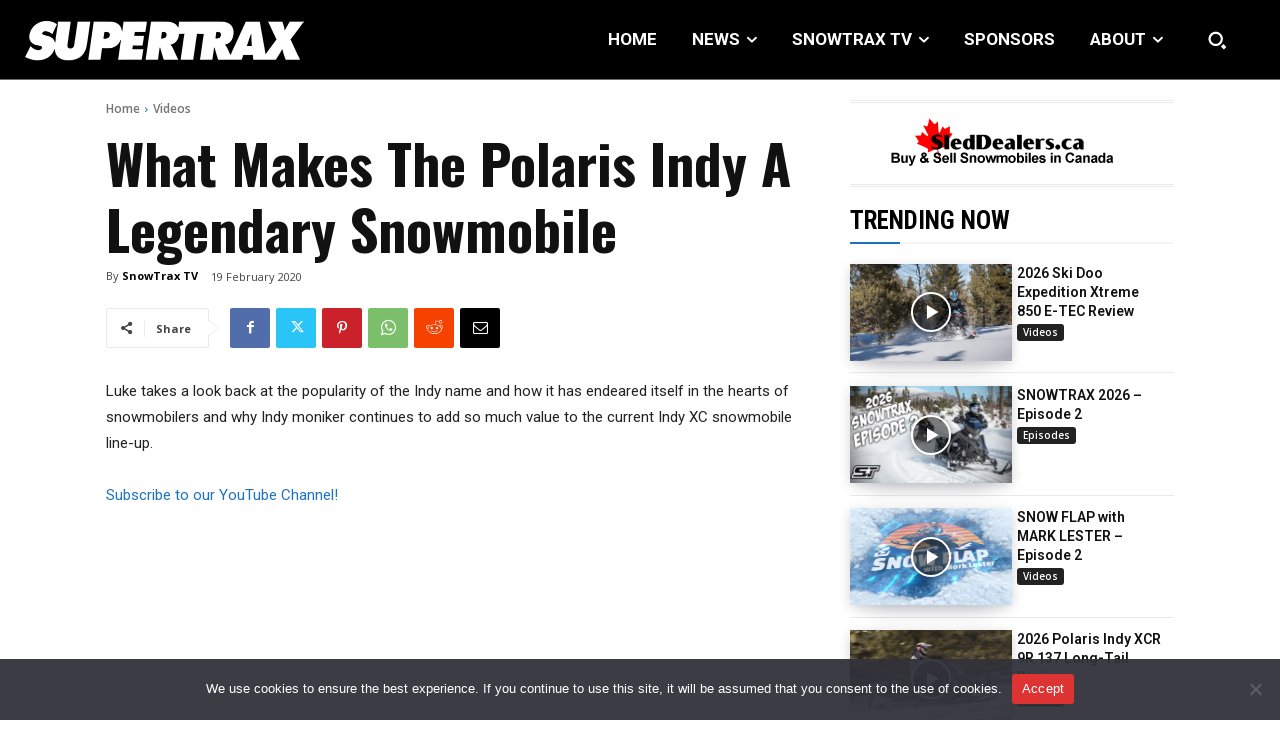

--- FILE ---
content_type: text/html; charset=utf-8
request_url: https://www.google.com/recaptcha/api2/anchor?ar=1&k=6LdMVGcgAAAAAEO4ISKQFMkqKhRp9T9KO_JmFB8m&co=aHR0cHM6Ly93d3cuc3VwZXJ0cmF4bWFnLmNvbTo0NDM.&hl=en&v=PoyoqOPhxBO7pBk68S4YbpHZ&size=invisible&anchor-ms=20000&execute-ms=30000&cb=jbsaagn0dron
body_size: 48611
content:
<!DOCTYPE HTML><html dir="ltr" lang="en"><head><meta http-equiv="Content-Type" content="text/html; charset=UTF-8">
<meta http-equiv="X-UA-Compatible" content="IE=edge">
<title>reCAPTCHA</title>
<style type="text/css">
/* cyrillic-ext */
@font-face {
  font-family: 'Roboto';
  font-style: normal;
  font-weight: 400;
  font-stretch: 100%;
  src: url(//fonts.gstatic.com/s/roboto/v48/KFO7CnqEu92Fr1ME7kSn66aGLdTylUAMa3GUBHMdazTgWw.woff2) format('woff2');
  unicode-range: U+0460-052F, U+1C80-1C8A, U+20B4, U+2DE0-2DFF, U+A640-A69F, U+FE2E-FE2F;
}
/* cyrillic */
@font-face {
  font-family: 'Roboto';
  font-style: normal;
  font-weight: 400;
  font-stretch: 100%;
  src: url(//fonts.gstatic.com/s/roboto/v48/KFO7CnqEu92Fr1ME7kSn66aGLdTylUAMa3iUBHMdazTgWw.woff2) format('woff2');
  unicode-range: U+0301, U+0400-045F, U+0490-0491, U+04B0-04B1, U+2116;
}
/* greek-ext */
@font-face {
  font-family: 'Roboto';
  font-style: normal;
  font-weight: 400;
  font-stretch: 100%;
  src: url(//fonts.gstatic.com/s/roboto/v48/KFO7CnqEu92Fr1ME7kSn66aGLdTylUAMa3CUBHMdazTgWw.woff2) format('woff2');
  unicode-range: U+1F00-1FFF;
}
/* greek */
@font-face {
  font-family: 'Roboto';
  font-style: normal;
  font-weight: 400;
  font-stretch: 100%;
  src: url(//fonts.gstatic.com/s/roboto/v48/KFO7CnqEu92Fr1ME7kSn66aGLdTylUAMa3-UBHMdazTgWw.woff2) format('woff2');
  unicode-range: U+0370-0377, U+037A-037F, U+0384-038A, U+038C, U+038E-03A1, U+03A3-03FF;
}
/* math */
@font-face {
  font-family: 'Roboto';
  font-style: normal;
  font-weight: 400;
  font-stretch: 100%;
  src: url(//fonts.gstatic.com/s/roboto/v48/KFO7CnqEu92Fr1ME7kSn66aGLdTylUAMawCUBHMdazTgWw.woff2) format('woff2');
  unicode-range: U+0302-0303, U+0305, U+0307-0308, U+0310, U+0312, U+0315, U+031A, U+0326-0327, U+032C, U+032F-0330, U+0332-0333, U+0338, U+033A, U+0346, U+034D, U+0391-03A1, U+03A3-03A9, U+03B1-03C9, U+03D1, U+03D5-03D6, U+03F0-03F1, U+03F4-03F5, U+2016-2017, U+2034-2038, U+203C, U+2040, U+2043, U+2047, U+2050, U+2057, U+205F, U+2070-2071, U+2074-208E, U+2090-209C, U+20D0-20DC, U+20E1, U+20E5-20EF, U+2100-2112, U+2114-2115, U+2117-2121, U+2123-214F, U+2190, U+2192, U+2194-21AE, U+21B0-21E5, U+21F1-21F2, U+21F4-2211, U+2213-2214, U+2216-22FF, U+2308-230B, U+2310, U+2319, U+231C-2321, U+2336-237A, U+237C, U+2395, U+239B-23B7, U+23D0, U+23DC-23E1, U+2474-2475, U+25AF, U+25B3, U+25B7, U+25BD, U+25C1, U+25CA, U+25CC, U+25FB, U+266D-266F, U+27C0-27FF, U+2900-2AFF, U+2B0E-2B11, U+2B30-2B4C, U+2BFE, U+3030, U+FF5B, U+FF5D, U+1D400-1D7FF, U+1EE00-1EEFF;
}
/* symbols */
@font-face {
  font-family: 'Roboto';
  font-style: normal;
  font-weight: 400;
  font-stretch: 100%;
  src: url(//fonts.gstatic.com/s/roboto/v48/KFO7CnqEu92Fr1ME7kSn66aGLdTylUAMaxKUBHMdazTgWw.woff2) format('woff2');
  unicode-range: U+0001-000C, U+000E-001F, U+007F-009F, U+20DD-20E0, U+20E2-20E4, U+2150-218F, U+2190, U+2192, U+2194-2199, U+21AF, U+21E6-21F0, U+21F3, U+2218-2219, U+2299, U+22C4-22C6, U+2300-243F, U+2440-244A, U+2460-24FF, U+25A0-27BF, U+2800-28FF, U+2921-2922, U+2981, U+29BF, U+29EB, U+2B00-2BFF, U+4DC0-4DFF, U+FFF9-FFFB, U+10140-1018E, U+10190-1019C, U+101A0, U+101D0-101FD, U+102E0-102FB, U+10E60-10E7E, U+1D2C0-1D2D3, U+1D2E0-1D37F, U+1F000-1F0FF, U+1F100-1F1AD, U+1F1E6-1F1FF, U+1F30D-1F30F, U+1F315, U+1F31C, U+1F31E, U+1F320-1F32C, U+1F336, U+1F378, U+1F37D, U+1F382, U+1F393-1F39F, U+1F3A7-1F3A8, U+1F3AC-1F3AF, U+1F3C2, U+1F3C4-1F3C6, U+1F3CA-1F3CE, U+1F3D4-1F3E0, U+1F3ED, U+1F3F1-1F3F3, U+1F3F5-1F3F7, U+1F408, U+1F415, U+1F41F, U+1F426, U+1F43F, U+1F441-1F442, U+1F444, U+1F446-1F449, U+1F44C-1F44E, U+1F453, U+1F46A, U+1F47D, U+1F4A3, U+1F4B0, U+1F4B3, U+1F4B9, U+1F4BB, U+1F4BF, U+1F4C8-1F4CB, U+1F4D6, U+1F4DA, U+1F4DF, U+1F4E3-1F4E6, U+1F4EA-1F4ED, U+1F4F7, U+1F4F9-1F4FB, U+1F4FD-1F4FE, U+1F503, U+1F507-1F50B, U+1F50D, U+1F512-1F513, U+1F53E-1F54A, U+1F54F-1F5FA, U+1F610, U+1F650-1F67F, U+1F687, U+1F68D, U+1F691, U+1F694, U+1F698, U+1F6AD, U+1F6B2, U+1F6B9-1F6BA, U+1F6BC, U+1F6C6-1F6CF, U+1F6D3-1F6D7, U+1F6E0-1F6EA, U+1F6F0-1F6F3, U+1F6F7-1F6FC, U+1F700-1F7FF, U+1F800-1F80B, U+1F810-1F847, U+1F850-1F859, U+1F860-1F887, U+1F890-1F8AD, U+1F8B0-1F8BB, U+1F8C0-1F8C1, U+1F900-1F90B, U+1F93B, U+1F946, U+1F984, U+1F996, U+1F9E9, U+1FA00-1FA6F, U+1FA70-1FA7C, U+1FA80-1FA89, U+1FA8F-1FAC6, U+1FACE-1FADC, U+1FADF-1FAE9, U+1FAF0-1FAF8, U+1FB00-1FBFF;
}
/* vietnamese */
@font-face {
  font-family: 'Roboto';
  font-style: normal;
  font-weight: 400;
  font-stretch: 100%;
  src: url(//fonts.gstatic.com/s/roboto/v48/KFO7CnqEu92Fr1ME7kSn66aGLdTylUAMa3OUBHMdazTgWw.woff2) format('woff2');
  unicode-range: U+0102-0103, U+0110-0111, U+0128-0129, U+0168-0169, U+01A0-01A1, U+01AF-01B0, U+0300-0301, U+0303-0304, U+0308-0309, U+0323, U+0329, U+1EA0-1EF9, U+20AB;
}
/* latin-ext */
@font-face {
  font-family: 'Roboto';
  font-style: normal;
  font-weight: 400;
  font-stretch: 100%;
  src: url(//fonts.gstatic.com/s/roboto/v48/KFO7CnqEu92Fr1ME7kSn66aGLdTylUAMa3KUBHMdazTgWw.woff2) format('woff2');
  unicode-range: U+0100-02BA, U+02BD-02C5, U+02C7-02CC, U+02CE-02D7, U+02DD-02FF, U+0304, U+0308, U+0329, U+1D00-1DBF, U+1E00-1E9F, U+1EF2-1EFF, U+2020, U+20A0-20AB, U+20AD-20C0, U+2113, U+2C60-2C7F, U+A720-A7FF;
}
/* latin */
@font-face {
  font-family: 'Roboto';
  font-style: normal;
  font-weight: 400;
  font-stretch: 100%;
  src: url(//fonts.gstatic.com/s/roboto/v48/KFO7CnqEu92Fr1ME7kSn66aGLdTylUAMa3yUBHMdazQ.woff2) format('woff2');
  unicode-range: U+0000-00FF, U+0131, U+0152-0153, U+02BB-02BC, U+02C6, U+02DA, U+02DC, U+0304, U+0308, U+0329, U+2000-206F, U+20AC, U+2122, U+2191, U+2193, U+2212, U+2215, U+FEFF, U+FFFD;
}
/* cyrillic-ext */
@font-face {
  font-family: 'Roboto';
  font-style: normal;
  font-weight: 500;
  font-stretch: 100%;
  src: url(//fonts.gstatic.com/s/roboto/v48/KFO7CnqEu92Fr1ME7kSn66aGLdTylUAMa3GUBHMdazTgWw.woff2) format('woff2');
  unicode-range: U+0460-052F, U+1C80-1C8A, U+20B4, U+2DE0-2DFF, U+A640-A69F, U+FE2E-FE2F;
}
/* cyrillic */
@font-face {
  font-family: 'Roboto';
  font-style: normal;
  font-weight: 500;
  font-stretch: 100%;
  src: url(//fonts.gstatic.com/s/roboto/v48/KFO7CnqEu92Fr1ME7kSn66aGLdTylUAMa3iUBHMdazTgWw.woff2) format('woff2');
  unicode-range: U+0301, U+0400-045F, U+0490-0491, U+04B0-04B1, U+2116;
}
/* greek-ext */
@font-face {
  font-family: 'Roboto';
  font-style: normal;
  font-weight: 500;
  font-stretch: 100%;
  src: url(//fonts.gstatic.com/s/roboto/v48/KFO7CnqEu92Fr1ME7kSn66aGLdTylUAMa3CUBHMdazTgWw.woff2) format('woff2');
  unicode-range: U+1F00-1FFF;
}
/* greek */
@font-face {
  font-family: 'Roboto';
  font-style: normal;
  font-weight: 500;
  font-stretch: 100%;
  src: url(//fonts.gstatic.com/s/roboto/v48/KFO7CnqEu92Fr1ME7kSn66aGLdTylUAMa3-UBHMdazTgWw.woff2) format('woff2');
  unicode-range: U+0370-0377, U+037A-037F, U+0384-038A, U+038C, U+038E-03A1, U+03A3-03FF;
}
/* math */
@font-face {
  font-family: 'Roboto';
  font-style: normal;
  font-weight: 500;
  font-stretch: 100%;
  src: url(//fonts.gstatic.com/s/roboto/v48/KFO7CnqEu92Fr1ME7kSn66aGLdTylUAMawCUBHMdazTgWw.woff2) format('woff2');
  unicode-range: U+0302-0303, U+0305, U+0307-0308, U+0310, U+0312, U+0315, U+031A, U+0326-0327, U+032C, U+032F-0330, U+0332-0333, U+0338, U+033A, U+0346, U+034D, U+0391-03A1, U+03A3-03A9, U+03B1-03C9, U+03D1, U+03D5-03D6, U+03F0-03F1, U+03F4-03F5, U+2016-2017, U+2034-2038, U+203C, U+2040, U+2043, U+2047, U+2050, U+2057, U+205F, U+2070-2071, U+2074-208E, U+2090-209C, U+20D0-20DC, U+20E1, U+20E5-20EF, U+2100-2112, U+2114-2115, U+2117-2121, U+2123-214F, U+2190, U+2192, U+2194-21AE, U+21B0-21E5, U+21F1-21F2, U+21F4-2211, U+2213-2214, U+2216-22FF, U+2308-230B, U+2310, U+2319, U+231C-2321, U+2336-237A, U+237C, U+2395, U+239B-23B7, U+23D0, U+23DC-23E1, U+2474-2475, U+25AF, U+25B3, U+25B7, U+25BD, U+25C1, U+25CA, U+25CC, U+25FB, U+266D-266F, U+27C0-27FF, U+2900-2AFF, U+2B0E-2B11, U+2B30-2B4C, U+2BFE, U+3030, U+FF5B, U+FF5D, U+1D400-1D7FF, U+1EE00-1EEFF;
}
/* symbols */
@font-face {
  font-family: 'Roboto';
  font-style: normal;
  font-weight: 500;
  font-stretch: 100%;
  src: url(//fonts.gstatic.com/s/roboto/v48/KFO7CnqEu92Fr1ME7kSn66aGLdTylUAMaxKUBHMdazTgWw.woff2) format('woff2');
  unicode-range: U+0001-000C, U+000E-001F, U+007F-009F, U+20DD-20E0, U+20E2-20E4, U+2150-218F, U+2190, U+2192, U+2194-2199, U+21AF, U+21E6-21F0, U+21F3, U+2218-2219, U+2299, U+22C4-22C6, U+2300-243F, U+2440-244A, U+2460-24FF, U+25A0-27BF, U+2800-28FF, U+2921-2922, U+2981, U+29BF, U+29EB, U+2B00-2BFF, U+4DC0-4DFF, U+FFF9-FFFB, U+10140-1018E, U+10190-1019C, U+101A0, U+101D0-101FD, U+102E0-102FB, U+10E60-10E7E, U+1D2C0-1D2D3, U+1D2E0-1D37F, U+1F000-1F0FF, U+1F100-1F1AD, U+1F1E6-1F1FF, U+1F30D-1F30F, U+1F315, U+1F31C, U+1F31E, U+1F320-1F32C, U+1F336, U+1F378, U+1F37D, U+1F382, U+1F393-1F39F, U+1F3A7-1F3A8, U+1F3AC-1F3AF, U+1F3C2, U+1F3C4-1F3C6, U+1F3CA-1F3CE, U+1F3D4-1F3E0, U+1F3ED, U+1F3F1-1F3F3, U+1F3F5-1F3F7, U+1F408, U+1F415, U+1F41F, U+1F426, U+1F43F, U+1F441-1F442, U+1F444, U+1F446-1F449, U+1F44C-1F44E, U+1F453, U+1F46A, U+1F47D, U+1F4A3, U+1F4B0, U+1F4B3, U+1F4B9, U+1F4BB, U+1F4BF, U+1F4C8-1F4CB, U+1F4D6, U+1F4DA, U+1F4DF, U+1F4E3-1F4E6, U+1F4EA-1F4ED, U+1F4F7, U+1F4F9-1F4FB, U+1F4FD-1F4FE, U+1F503, U+1F507-1F50B, U+1F50D, U+1F512-1F513, U+1F53E-1F54A, U+1F54F-1F5FA, U+1F610, U+1F650-1F67F, U+1F687, U+1F68D, U+1F691, U+1F694, U+1F698, U+1F6AD, U+1F6B2, U+1F6B9-1F6BA, U+1F6BC, U+1F6C6-1F6CF, U+1F6D3-1F6D7, U+1F6E0-1F6EA, U+1F6F0-1F6F3, U+1F6F7-1F6FC, U+1F700-1F7FF, U+1F800-1F80B, U+1F810-1F847, U+1F850-1F859, U+1F860-1F887, U+1F890-1F8AD, U+1F8B0-1F8BB, U+1F8C0-1F8C1, U+1F900-1F90B, U+1F93B, U+1F946, U+1F984, U+1F996, U+1F9E9, U+1FA00-1FA6F, U+1FA70-1FA7C, U+1FA80-1FA89, U+1FA8F-1FAC6, U+1FACE-1FADC, U+1FADF-1FAE9, U+1FAF0-1FAF8, U+1FB00-1FBFF;
}
/* vietnamese */
@font-face {
  font-family: 'Roboto';
  font-style: normal;
  font-weight: 500;
  font-stretch: 100%;
  src: url(//fonts.gstatic.com/s/roboto/v48/KFO7CnqEu92Fr1ME7kSn66aGLdTylUAMa3OUBHMdazTgWw.woff2) format('woff2');
  unicode-range: U+0102-0103, U+0110-0111, U+0128-0129, U+0168-0169, U+01A0-01A1, U+01AF-01B0, U+0300-0301, U+0303-0304, U+0308-0309, U+0323, U+0329, U+1EA0-1EF9, U+20AB;
}
/* latin-ext */
@font-face {
  font-family: 'Roboto';
  font-style: normal;
  font-weight: 500;
  font-stretch: 100%;
  src: url(//fonts.gstatic.com/s/roboto/v48/KFO7CnqEu92Fr1ME7kSn66aGLdTylUAMa3KUBHMdazTgWw.woff2) format('woff2');
  unicode-range: U+0100-02BA, U+02BD-02C5, U+02C7-02CC, U+02CE-02D7, U+02DD-02FF, U+0304, U+0308, U+0329, U+1D00-1DBF, U+1E00-1E9F, U+1EF2-1EFF, U+2020, U+20A0-20AB, U+20AD-20C0, U+2113, U+2C60-2C7F, U+A720-A7FF;
}
/* latin */
@font-face {
  font-family: 'Roboto';
  font-style: normal;
  font-weight: 500;
  font-stretch: 100%;
  src: url(//fonts.gstatic.com/s/roboto/v48/KFO7CnqEu92Fr1ME7kSn66aGLdTylUAMa3yUBHMdazQ.woff2) format('woff2');
  unicode-range: U+0000-00FF, U+0131, U+0152-0153, U+02BB-02BC, U+02C6, U+02DA, U+02DC, U+0304, U+0308, U+0329, U+2000-206F, U+20AC, U+2122, U+2191, U+2193, U+2212, U+2215, U+FEFF, U+FFFD;
}
/* cyrillic-ext */
@font-face {
  font-family: 'Roboto';
  font-style: normal;
  font-weight: 900;
  font-stretch: 100%;
  src: url(//fonts.gstatic.com/s/roboto/v48/KFO7CnqEu92Fr1ME7kSn66aGLdTylUAMa3GUBHMdazTgWw.woff2) format('woff2');
  unicode-range: U+0460-052F, U+1C80-1C8A, U+20B4, U+2DE0-2DFF, U+A640-A69F, U+FE2E-FE2F;
}
/* cyrillic */
@font-face {
  font-family: 'Roboto';
  font-style: normal;
  font-weight: 900;
  font-stretch: 100%;
  src: url(//fonts.gstatic.com/s/roboto/v48/KFO7CnqEu92Fr1ME7kSn66aGLdTylUAMa3iUBHMdazTgWw.woff2) format('woff2');
  unicode-range: U+0301, U+0400-045F, U+0490-0491, U+04B0-04B1, U+2116;
}
/* greek-ext */
@font-face {
  font-family: 'Roboto';
  font-style: normal;
  font-weight: 900;
  font-stretch: 100%;
  src: url(//fonts.gstatic.com/s/roboto/v48/KFO7CnqEu92Fr1ME7kSn66aGLdTylUAMa3CUBHMdazTgWw.woff2) format('woff2');
  unicode-range: U+1F00-1FFF;
}
/* greek */
@font-face {
  font-family: 'Roboto';
  font-style: normal;
  font-weight: 900;
  font-stretch: 100%;
  src: url(//fonts.gstatic.com/s/roboto/v48/KFO7CnqEu92Fr1ME7kSn66aGLdTylUAMa3-UBHMdazTgWw.woff2) format('woff2');
  unicode-range: U+0370-0377, U+037A-037F, U+0384-038A, U+038C, U+038E-03A1, U+03A3-03FF;
}
/* math */
@font-face {
  font-family: 'Roboto';
  font-style: normal;
  font-weight: 900;
  font-stretch: 100%;
  src: url(//fonts.gstatic.com/s/roboto/v48/KFO7CnqEu92Fr1ME7kSn66aGLdTylUAMawCUBHMdazTgWw.woff2) format('woff2');
  unicode-range: U+0302-0303, U+0305, U+0307-0308, U+0310, U+0312, U+0315, U+031A, U+0326-0327, U+032C, U+032F-0330, U+0332-0333, U+0338, U+033A, U+0346, U+034D, U+0391-03A1, U+03A3-03A9, U+03B1-03C9, U+03D1, U+03D5-03D6, U+03F0-03F1, U+03F4-03F5, U+2016-2017, U+2034-2038, U+203C, U+2040, U+2043, U+2047, U+2050, U+2057, U+205F, U+2070-2071, U+2074-208E, U+2090-209C, U+20D0-20DC, U+20E1, U+20E5-20EF, U+2100-2112, U+2114-2115, U+2117-2121, U+2123-214F, U+2190, U+2192, U+2194-21AE, U+21B0-21E5, U+21F1-21F2, U+21F4-2211, U+2213-2214, U+2216-22FF, U+2308-230B, U+2310, U+2319, U+231C-2321, U+2336-237A, U+237C, U+2395, U+239B-23B7, U+23D0, U+23DC-23E1, U+2474-2475, U+25AF, U+25B3, U+25B7, U+25BD, U+25C1, U+25CA, U+25CC, U+25FB, U+266D-266F, U+27C0-27FF, U+2900-2AFF, U+2B0E-2B11, U+2B30-2B4C, U+2BFE, U+3030, U+FF5B, U+FF5D, U+1D400-1D7FF, U+1EE00-1EEFF;
}
/* symbols */
@font-face {
  font-family: 'Roboto';
  font-style: normal;
  font-weight: 900;
  font-stretch: 100%;
  src: url(//fonts.gstatic.com/s/roboto/v48/KFO7CnqEu92Fr1ME7kSn66aGLdTylUAMaxKUBHMdazTgWw.woff2) format('woff2');
  unicode-range: U+0001-000C, U+000E-001F, U+007F-009F, U+20DD-20E0, U+20E2-20E4, U+2150-218F, U+2190, U+2192, U+2194-2199, U+21AF, U+21E6-21F0, U+21F3, U+2218-2219, U+2299, U+22C4-22C6, U+2300-243F, U+2440-244A, U+2460-24FF, U+25A0-27BF, U+2800-28FF, U+2921-2922, U+2981, U+29BF, U+29EB, U+2B00-2BFF, U+4DC0-4DFF, U+FFF9-FFFB, U+10140-1018E, U+10190-1019C, U+101A0, U+101D0-101FD, U+102E0-102FB, U+10E60-10E7E, U+1D2C0-1D2D3, U+1D2E0-1D37F, U+1F000-1F0FF, U+1F100-1F1AD, U+1F1E6-1F1FF, U+1F30D-1F30F, U+1F315, U+1F31C, U+1F31E, U+1F320-1F32C, U+1F336, U+1F378, U+1F37D, U+1F382, U+1F393-1F39F, U+1F3A7-1F3A8, U+1F3AC-1F3AF, U+1F3C2, U+1F3C4-1F3C6, U+1F3CA-1F3CE, U+1F3D4-1F3E0, U+1F3ED, U+1F3F1-1F3F3, U+1F3F5-1F3F7, U+1F408, U+1F415, U+1F41F, U+1F426, U+1F43F, U+1F441-1F442, U+1F444, U+1F446-1F449, U+1F44C-1F44E, U+1F453, U+1F46A, U+1F47D, U+1F4A3, U+1F4B0, U+1F4B3, U+1F4B9, U+1F4BB, U+1F4BF, U+1F4C8-1F4CB, U+1F4D6, U+1F4DA, U+1F4DF, U+1F4E3-1F4E6, U+1F4EA-1F4ED, U+1F4F7, U+1F4F9-1F4FB, U+1F4FD-1F4FE, U+1F503, U+1F507-1F50B, U+1F50D, U+1F512-1F513, U+1F53E-1F54A, U+1F54F-1F5FA, U+1F610, U+1F650-1F67F, U+1F687, U+1F68D, U+1F691, U+1F694, U+1F698, U+1F6AD, U+1F6B2, U+1F6B9-1F6BA, U+1F6BC, U+1F6C6-1F6CF, U+1F6D3-1F6D7, U+1F6E0-1F6EA, U+1F6F0-1F6F3, U+1F6F7-1F6FC, U+1F700-1F7FF, U+1F800-1F80B, U+1F810-1F847, U+1F850-1F859, U+1F860-1F887, U+1F890-1F8AD, U+1F8B0-1F8BB, U+1F8C0-1F8C1, U+1F900-1F90B, U+1F93B, U+1F946, U+1F984, U+1F996, U+1F9E9, U+1FA00-1FA6F, U+1FA70-1FA7C, U+1FA80-1FA89, U+1FA8F-1FAC6, U+1FACE-1FADC, U+1FADF-1FAE9, U+1FAF0-1FAF8, U+1FB00-1FBFF;
}
/* vietnamese */
@font-face {
  font-family: 'Roboto';
  font-style: normal;
  font-weight: 900;
  font-stretch: 100%;
  src: url(//fonts.gstatic.com/s/roboto/v48/KFO7CnqEu92Fr1ME7kSn66aGLdTylUAMa3OUBHMdazTgWw.woff2) format('woff2');
  unicode-range: U+0102-0103, U+0110-0111, U+0128-0129, U+0168-0169, U+01A0-01A1, U+01AF-01B0, U+0300-0301, U+0303-0304, U+0308-0309, U+0323, U+0329, U+1EA0-1EF9, U+20AB;
}
/* latin-ext */
@font-face {
  font-family: 'Roboto';
  font-style: normal;
  font-weight: 900;
  font-stretch: 100%;
  src: url(//fonts.gstatic.com/s/roboto/v48/KFO7CnqEu92Fr1ME7kSn66aGLdTylUAMa3KUBHMdazTgWw.woff2) format('woff2');
  unicode-range: U+0100-02BA, U+02BD-02C5, U+02C7-02CC, U+02CE-02D7, U+02DD-02FF, U+0304, U+0308, U+0329, U+1D00-1DBF, U+1E00-1E9F, U+1EF2-1EFF, U+2020, U+20A0-20AB, U+20AD-20C0, U+2113, U+2C60-2C7F, U+A720-A7FF;
}
/* latin */
@font-face {
  font-family: 'Roboto';
  font-style: normal;
  font-weight: 900;
  font-stretch: 100%;
  src: url(//fonts.gstatic.com/s/roboto/v48/KFO7CnqEu92Fr1ME7kSn66aGLdTylUAMa3yUBHMdazQ.woff2) format('woff2');
  unicode-range: U+0000-00FF, U+0131, U+0152-0153, U+02BB-02BC, U+02C6, U+02DA, U+02DC, U+0304, U+0308, U+0329, U+2000-206F, U+20AC, U+2122, U+2191, U+2193, U+2212, U+2215, U+FEFF, U+FFFD;
}

</style>
<link rel="stylesheet" type="text/css" href="https://www.gstatic.com/recaptcha/releases/PoyoqOPhxBO7pBk68S4YbpHZ/styles__ltr.css">
<script nonce="pBaBWdthX1uMpOBdJnX36A" type="text/javascript">window['__recaptcha_api'] = 'https://www.google.com/recaptcha/api2/';</script>
<script type="text/javascript" src="https://www.gstatic.com/recaptcha/releases/PoyoqOPhxBO7pBk68S4YbpHZ/recaptcha__en.js" nonce="pBaBWdthX1uMpOBdJnX36A">
      
    </script></head>
<body><div id="rc-anchor-alert" class="rc-anchor-alert"></div>
<input type="hidden" id="recaptcha-token" value="[base64]">
<script type="text/javascript" nonce="pBaBWdthX1uMpOBdJnX36A">
      recaptcha.anchor.Main.init("[\x22ainput\x22,[\x22bgdata\x22,\x22\x22,\[base64]/[base64]/[base64]/[base64]/[base64]/UltsKytdPUU6KEU8MjA0OD9SW2wrK109RT4+NnwxOTI6KChFJjY0NTEyKT09NTUyOTYmJk0rMTxjLmxlbmd0aCYmKGMuY2hhckNvZGVBdChNKzEpJjY0NTEyKT09NTYzMjA/[base64]/[base64]/[base64]/[base64]/[base64]/[base64]/[base64]\x22,\[base64]\\u003d\x22,\[base64]/[base64]/CrMOkEMKfS3DCnsKdFw0PBMORfmbCgMOwesKfwpzCrDxewqrCjlorA8ONIsOtclkzwrzDrjBDw7k9PAg8PFISGMKoVlo0w5MTw6nCoTICdwTClBbCksK1WXAWw4B8wrpiP8OgP1Byw6bDr8KEw64Iw7/DinHDnsOHPRozRSodw6gtQsK3w6nDrhs3w7TCtSwEcAfDgMOxw5bCosOvwogvwr/DnidawpbCvMOMMMKbwp4dwrvDkDPDqcO0EjthPMKxwoUYQ20Bw4A6K1IQH8OaGcOlw6HDncO1BDIHIzkENMKOw41IwoR6OhDCqxAkw77Dt3AEw6gZw7DClmEaZ3XCoMOew5xKOcOcwobDnU/DmsOnwrvDmsO9WMO2w6PDtBsZwpR/ccKMw4zDhMOLMVEmw7HDsVHCocOfIw7DnMOBwqHDosORwqnCmjPDrcK2w4LCrUgGNWQCUQ5/K8KDPVQncDJJHDjCiBvDuGhfw6XDo1IfEMOyw6IvwojCs0TDjSrDn8KPwpxJDn0IZMOYdijCgsKCIF3DtsOVw71lwpwPQ8OVw7poe8OBNhZDacOgwqDDnA1Lw47CgznDjUjDqmnCmsOGwrNUw7zChSnDmDBsw6EqwqjDtcOgwqpSOUfDlMKyag1Ge0kcwptGB1nCg8K/RsKBDUpPwoxawrhaGsK0YMO9w7XDpsKuw5jDhAEMU8KoKSfDhn9cLBUrwqNIZGgufcKcA1dcE18TJktSYywKPMOoMgVBwp3Du0jDtsOmw7A3w7vDjCvDkEpHUMKow7PCsm4/K8KdHmfCp8OfwoQHw43CjU8EwqXCvMOSw47Du8O0EMKUwpzDtlFoDsORw4x1wp0zwpRVPX8SJWAoGMKDwp3Di8KIHsOWwp3CvWdnw7nCuX45wp58w78Yw5MOScOtH8OMwqkoRsOUwrU/[base64]/DgMONwrIYwpxMbcO/wqfCmAYsw65zeEc+wrFyFUoSVl5qwrtrVcK4OsOcHE0ndcKBThjCmFfCgAnDlMKZwpbCg8KKwoxbwrAxR8OkV8OfPSQLwot6wp1hFxbDlMOdJHBtwrLDuEPCigTCpG/CkjrDm8Opw49Kwq97w4FDRzHCkUvDqx3DkcONWQUXWcOld18QdFjDh1w4Oz7CqFVlO8Ocwqg/[base64]/[base64]/Cu8KnXcODwrbCvwY6w6LDhsKYYcOHwqFrw5jCnAFcwqHDrMO7VMOnNMKswp7CiMKEM8Oywrhlw4zDicOSMjBcwrPDhnpKw58DKnpEw6vDvxXCmR3CvsKPVgPClMOySFgtUz02wqMuLQRSeMOHXBZ/CVM2Cw94f8O1DcOuS8KsI8K0w7oTIsOLZ8OPIlrDg8OxIArClBvDiMKNbMOpYU1sYcKeQQ/CjMOIRMO6w4t1YMO7T0XCtyISRsKfwpDDu33DhMOmKhQEQTnCuzRdw70Qe8Kow4rDszJQwrAlwrvDsQzCvH7Cn2zDkMKnwqhWAcKFEMOjw4xrwoDDg1XDrcK0w7XDuMOfBMK9YcOEeRY/wqDCnBfCqz3DrgVSw61aw6TCkcOowrV2AMKOG8O/w7bDucKPUsKOw6fCiWXDsQbCgSDCi1Zow75cd8KOw5JmTAslwrvDqntiXjrDow/[base64]/wqHCgcOzwqYYwprCkMKROcKwwqHDkcKsw6t3eMKPw4HDmwbDtkTDqCvDukPDvMOjdcKTwofDnsOvwr/DgMKbw6nDtXbCu8OkDMOJfD7CtMOpa8Ksw5ccHW9TD8K6f8KkcUgpLUDChsK+wqvCuMOowqUXw4QOHAXDmmXDshXDqMO/wqDDrVUbw5tRViUZw5bDgBLCoQ1OB17DsSJKw7vDtgvCosKWwo7DqCnCrMO/w754w6I1wqpZwojDvcOQw4rCmBByViF5UxUwwrbDmsK/[base64]/CvcOkX8OeI0siV2jDuShLw74JwrzDhl7DuSwXw6LCr8KwXsOdbsKTwqfCncKmw5l2WcOUIMK1f1fDtj/Cn2MJBCPCtsOEwoIiaUt9w6XDok5pVR7Ctm09HMKzY3dUw6vChzXCoFgnw6dGwrRQASvDq8KeBgsMCj5+w7LDjDVKwrvDjsKVdCHCmcKsw7/CjUXDiW3Cs8KOwrrCl8K2w68TSsOVwrrCjgDCk3TCt0fCgwlNwrVxw4DDohPDjRwLR8KuTcKzwr1mw6JyHAbCqAY/wppSBMKUNQNew4UKwqpWwq1mw7bDn8ORw4LDjMKAwqgAw4Nuw4bDo8KBQjDCmMOzKsOlwptIT8OGel0rwrp0w5XCicOjBS1lw6oJworCgUNkw5ZWWgNEJ8KVJC7CgcOvwoLDtmbCiDFmQWskPMODRcOZwrjDoT9La17ChsOiEsO2AXlrDVgpw7/CikE7EXodw63DqcOHw7t4wqjDo3EjRB9QwqnDui1FwrjDtsOMw7Anw64qC3TCg8OgTsOiw7gJDcKqw6F2YTzDpcOTWsOsScO1XTLCnm3CmwPDrGXDpsKmL8KUFsOlH3LDkDjDgCrDgcOTwpvCs8Kbw7UdV8O6w7NJKiLDn1bCmH7CrH3DgzAcYHXDj8Oww4/Dg8OXwrXDgmZ5UFfDk25hTcOjw4jCq8K2w5/CqgfDk0tdeE5VIlk7AUzChHHDisKMwqLDkcO7A8OywpbCvsOQeyfCjXfDmW3Du8OuCMO5wq3DtcK6w6TDgsK+GDVRwpd3wrrDm0tfwpLCvsOZw68Cw6JGwrfCqsKeZQXDnFDCu8O3wrgxw6M0d8Kawp/Cs3fDtcOiw5LDtMOWXRDDn8O6w7/DsCnChMOccjHClnwjwonCvcORwrl9GcK/w4DDlX5Pw5d2wqXCucOOasOFBm3CpMO4Q1LCr1cUwozCoTUZwpo1w4EPazDDhmRjw49KwrUfwohiw51awop/[base64]/DMOqM8KwwqLDosKTAMK9FcKmwrpqAMO9YsOrVsKKBsOiQMK4wojCkRhuwppacsK3aloMIcKgwqPDjwXCviJrw7PDi1bDgsKkw4bDpnHCtsOWwqzDosKtQMOzFS/CrMOuHsKoDTJBWWFWSBnDl0Bmw6fCmVXDiXDCksOBBcOnNWwKKUbDs8KLw4oHIwPCnMO3wo/DpMKjw7ouMsK1w4FDTsKlBMOTZsO3w7zDk8KfNzDClg1TCVpHw4R8MMOmB3tDaMKfwrfCp8Ozw6FmPMO0woTDr3A6w4bCpMOFw4XCusKhwrNkwqHCshDDsE7CvcK6wpbDo8K7wovCksKKwqvDisOFGHsDLcOSw7RWwqJ5QkPCkG/CmsKswrXDmcOVGMOGwoHDh8O7KlRvZ181TsKZd8OAw77DoWjCkgMjwrzCk8KVw7DDoybDt3XDmx3DqFDCsnssw64Vw7gVw4gOw4HDqnFDwpAOw4bCosOPKsKdw5kVaMO1w6/Dl1TDm2FDFllSMMOjQEzChcKhw4N7WCTDl8KfKMOpOR9owoFnSi96OBAzw7YlSGIdw5omwoBSQsO5wo5MO8OFw6zCsVskFsKOwqrCuMKCRMOpOMKnfg/DnMO/wpkKw4gEwoBVWMKywoxWw4rCpsKXDsKMGX/Cl8KIwrzDhcKdbcOlIcOyw4UOwoAxVF4Qw4rCj8KCwobCuRPCm8K8w4YowprDkn7CmUV5C8KPw7bCiydJPDPCg1w3EMKDIMKnHsOAFkjCpypTwq/CusKmGlDDvmgcVsOUCcKnwos2SVjDngNNwqzCjRdVwp/DkzceUsKnTMOeNVXCjMObwpfDgwnDn00JBMOPw5zDg8KuPA7CjcK2A8OZw6gsV2TDhDECw4PDrlUgw5Rqwo1+wp/CrcKnwovCmCIRwojDvXQxN8KVfAMbdMO9N0Rrwoc8w685Mj3DkVjCkcKzw5x9w7bClsOxw5Bdw7NTw6pZw7/[base64]/w4g2wq8hwo1wbTFjHE1qCsOAI1DCjW/DjsKZU29xwq/DkcO0w44fwpTDrmQtdCI6w4/CkMKqFMOVFsKsw5VkQF/Duk7CkGFcw69tdMK0wo3CrcKTO8OkGVjDrsKNGsKUBcK3I2PCicOBw6fCoV3Dlwhawog1fcK2woECw5zCosOpFRXCksOhwpoJNB9Yw5xgZRFFw7JkcsOqwrbDmsOyOH82FQbDpcKBw5vDr1/[base64]/DkcKyUGB/[base64]/w41QworCmWlsecK1Jz0wZ1DDgV3Cv2BVwqkkw5DDs8KzMsOYWFx2T8OLJ8OIwpMFwpdBEgbDiSZaAsK7SWzCpS3DosK5wrJqZMKLY8O/wo9jwpRmw4jDoyx+w4wrwo1fScOoA20zw4DCv8KRNRrDpcOhw4t6wphawocTWwDDlVTDiWrDjCMGHAR1YsKWBsKzw5oEFCHDssOvwrPCpsKeKwnDly/CpsKzMMOJLVPCtMO5w5pVw78iwovCgXEWwrTCkzDCjMKswqtfCRhjw7Ifwr3DkcOqIjjDkgDCs8KxdMOZQmhVworDnz/CnAkGW8O7w4NxRMOmWGtlwoYUR8OlecKuIcOZBW89woMywovDlcOTwpLDuMOLw7JowobDk8KSZ8KBWcOjdmDCsGzDnnrCsXUjwqrDrsOew4ldwpvCpcKFc8ONwqhow7XCpsKsw6jDhsKXwpTDv1/CnyTDg0plK8KaUsOsRwxNwqFNwpklwo/DtsOYQEjDr01sOsKEBkXDo0MACMOowoHChsOpwrLCucOxNEHDi8KRw4wAw47Dt3jDhGgrwqHDtHE8wrXCqMK4WMKPwrrDsMKSAxIFwpDCimQ+L8OSwrkXX8Oiw7kNW31fNMONT8KQVG7Dtit6wp9dw6/DgcKTwqAna8O6w5rCp8Oqw6HDqTTCpgYxwpXCv8OHw4HDisOuF8Kiwr00X0YQcsO0w5vCkBoLOxDCrMOaRHFGwq3DpTFzwrBOY8K4K8ONSMOGUhojMcO8w4/Cul1gw4wWb8O8wo9XTg3Co8K8wrnCh8O6TcO9QkzDuSBLwpcZw7IQPxjDmMOwGMOawos5UsOZbVLCjsOKwqDCkhABw6N1BsK2wrpYZcK7T2t9wr8Yw4DClMOFw4E9wotrwo9QSlbCisOJwo/[base64]/DqMOhw4zCmMKFwoTCksK5bFBANzAFJ2hyGG3DtsKkwqsvw7N+EMK4NMOIw7jCvcOcQ8Olwr3CrS8WPcOoD2vCk3gPw7jDqSjCrnw/bsOtw4FIw5fCmkhvFx7DksOsw6swEsOMwqHCu8OrbsOKwoIFRzvCu2vDlzxpwpfCn3VPAsOeGFXDplwfw7pkVsKAPMK2P8OVVlsywqs2wol3w6wkw5xgw7LDjAovWHgkHMKcw7tmOMOcwrbDncOyPcKow6fDr1JvL8OPVsKUf3/CqyRWwoZpw6XCvUJzQBgIw6LCp2JmwpJQBMONBcK8ASsHaRZcwpbCn3tBwp/Cs0XCpUjCp8O1YDPCgAxBP8OqwrJow7ooXcO5TkZbFMOtZ8Obwr5Zw7hsICBhKMOLw5vDncKyEsKJHGzDucKXLMOPwpvCt8OVwoVLw7LDvsK1wq9qD2k0wrvDmMKkH0zDvcK/WMKpwr13VcOVAxBycRXDjcOkTcKyw6TCmMOycSrClDjDuW/[base64]/Dn8KBE8OffTnCn8KmVlPDowtaPkHDmiXDjW8secOcL8KUwqvDhsKQRcKaw7ktw68CEXYswoAXw6bClMOTesK9w74wwoYzHMKtw6bCi8KxwrhRNsKMw5wlw4/CtW/[base64]/Dm8OxTQRAf8OTN8Kwwo/CvMKKBsKLw4M8ZsOOwozDlnlSd8KNNMOLD8OldcO8NyvCssKPaHUzMURlw6ttBSxcKsK+woFZdC55w4Uxw4PCnl/DmGF5w5hvT27CusKWwoI/DcOzw44hwqzDj37CvDZmLFnCi8KtT8O8G1rDsV3Dqjsrw7HCgUI2KcKYwoJDUzbCh8OHwoXDjsOWw6nCqcO1dsO/[base64]/D8KHworCssOcw4bDg3nDlhDCrcKwT8KkPkU1wqIpNQ91GMKRwqMIHcOCw7bCssO5KwMgXsKLw63CvVBowoLCnwnCsREkw6JZCSUpwpzCr2VdeE/CvS9Iw4jCqivCi3AMw7xYSsOXw57DoxjDjcKJwpU1wrzCrFATwo1LUsOIfsKOX8KzWXXDvzx6ClwWIcOFJAI3w6rDmm/DhcKjw7rCl8KYU18Dwohbw61/V34Rw63Cm2vCnMOyIwjCqwLCokHCvsK/[base64]/[base64]/CjibDjVMJw6IKwrp3w4Myw4DDgMOFw4/DgsKjQAfDhmQGXGR5JTcrwrVLwqABwpZow5VRIibChB3Dm8KIw5wBw69ew7jChllBw5XDthPDgcKSwpnCpm7Dtk7CisKcKxd/AcOxw4hRworCs8OdwqsTwrslw5IVSMKywq7Di8KqSknCjsODwqMzw4PDljAOwq7DksK6JGszRSPCjzxVQMOtVXnDjMK/wqPChynCs8OYw5XCjsKLwpIIMcK6QsKwOsOtw7jDkXluwqZ4wqTCjGc6MsK1aMKSZzXCvkZGI8KbwqDDjsOMEC0NEkLCq2DCvlPCr18QZcORfcO9V0nCqSTDpj3DhSXDl8OsbMO9wq3CpcOewpJ3Ig/DoMOcCcOFwpzCvsKzHcO7RTdnfU/DssODFsOxBAoaw7N+w7nDhx8cw7DDosKGwpsFw4IJdHAoABppwptuwovCikoTRsKvw5LCkzYXDi/[base64]/CrcK7woUNw4LCmcK5EsK5wpPDogMjwqAtXynDv8K6w7/CiMKdKMOwPknDo8KmDD7Co2/CucKbwqQKUsKYwp7ChQnCvMKFUy9lOMKsfsO5woHDvcKKwoE2wonCp2hBwpvCscOTw7J+SMODccKOMU/CicOmH8KjwqoJMU0FZsKIw7RqwpdQIsONDcKIw6/CkwvChsKwJ8OyNUDDhcOiOsKlCMORwpBJwq/CrcKBQkkFMsOMV1tew5Z8w7EIQQIpOsOPRUQzesKVIn3CpzTCvMO0wqhDwqPDg8KNw5XCsMKUQFwVw7BIRcKhLBfDuMKjwp0gcQU7wqXCgiXCsxsWKsKdwqpRwrJYW8K/acOWwqDDtHgfTCFQc2zDtF/[base64]/wo3CgX1xSMK8Bix+wrVPwocjwqrCqwIAPcKTw65jw63Dl8K9w7HCjC4dI17Dq8Kzw5wJw4HCiANnfcK6KMObw58Zw5I3eQbDicOiwq/[base64]/Cl8KMUjfCjMKLbS/CocK5BSAMAsKbJMORwp7Do2jDrsKpw6TDtcOCwqrDr2VjFhEGwq0hZyzDv8K3w6QMw6EPw7wbwrvDrcKKNwsCwr1qw4jCiDvDgsKCNMKwL8OpwqDDhsOaTF8/wosKRHB/[base64]/w6pNA8OafsK7WsOpKMKVwpprwooxw57DmWEwwoTDqF59wqDCqTc2w67DjHEif3prQcK1w7EIQ8KqDMOBU8O1U8OTcXYIwqpmOzTDg8O7woDDgX/Cq3w8w71CL8OWfcKPwojCsjQbB8ORw47CkB5tw4PCj8Onwrtrw6nClMKeE2nCk8OKRU4pw7rCkcOHw6I+wpJzw7bDiQZIwq7DnV8lw63CvcOJGMKcwoEzB8KbwrRfw50Hw5nDlsO3w7hsOcOFwr/CnsKvw4dTwrzCrMODwpzDmW7CsSIMD0fDn21gYB0YCsO7ecOPw5YcwoJyw4LDsCQKw78fw47DhwzCq8OIwrjDqMONA8Oqw6RlwqVsK2p8HMO8w6pAw4vDoMKJwrPCiGnCr8OjOxI9YcOfBSdDZy45dhHDqAkqw4fCjGQgPMKONcO7wprCkk/[base64]/Ct8KAwrbDo8OvCRRBaR3DrgPCs8OWwqvCiAgTw6LCgMOrKU7CqsK7cMO3PcOiwoXDlh7CtiJBR3XCq2IJwpLCnDR6e8KrSMO4aXrDiVLCiH8NFMO5HcO6wqPCtU4Ww7DCn8KQw6Z3KCPDhj5gBGDDsxQlworDuXjCm3/[base64]/[base64]/[base64]/CpcOawoBRMiJ9woLDunlSwoVVYsKjw5/CsUpFw7vCmMKGEsKKLzjCtwzCk3pTwqwqwoR/JcOCXW5RworCmcO3wrHCtMO/wpjDv8OjM8KwSMKmwrrDscK1w53DrsKTCsOgwoQxwok5IcKKw5nCrMOww4zDrsKtw5/ClSN2wpXCkVdQCDTCiC7Cvw8hwqXCisKzb8OvwqbDrsK/w78NeWbCqRjDu8KYw7TCui85wrMeUsONw4DCucKmw6/CvMKLL8OzHcKjwprDosOuw4jCmSbCq0Qyw7/DgQ/[base64]/Dqz8UHsKow7TChR7DvsOtSFQ5woQOwpI/wrhwGkgRwrJ2w6nDoGxUKMOCfcKbwqluX2Q7L2bCgRcnwrHDtE3DrsKPZW3CscOQIcOEw6vDhcOHIcOkC8KJM37Cn8OxHCZAw5gNX8KIBMOdwq/[base64]/DpsKrw6IRw43Cgw49wqDCjsOQPsK1w758S8O0GBPCg07Cu8K+w4LCgnkHT8ODw4EGPlsQXk/[base64]/ACZNwpfCkcOxw6rCqmPDiDLDkcOqwrJaw6rChiFmwqrCuQ3DncKpw53DtWwmwoInw58pw6DCmHHDmXPDjFvDrsOUGE7DhcO8wrPDkwoBwqoCGcKxwpxxKcKjcMOzw5nDg8OJCSzCtcODw7VIwq1Qw5LDlHFdZVnCqsO+w5/[base64]/FsKIw53DjsOZw4PCsMKgwo9RGUDDgQpuWcOIwqvCkcKgw6XDrsKEw5bDlMOGHcKfZRbCtMK+wp1AKUhNe8OUOk3DhcKVwozDgcKpacKfwobCk3fDpMKiw7TDvnR5w5/DmMKiE8OWOsOmA2VWPMKycHlfMCDCs0VNw7FWDwJ6WsKJw5jCnHXDqUDDhcOlCcOIfcOfwrrCusKpw6rClAImw4l+wqkBTX81wpjDqcKqOFEqCsOwwoR/ccKZwo/[base64]/[base64]/[base64]/CpRLCqcOCwoLDk8OfJMKxwoDDjsOWacKzwrnCt8Kgw5YAQMKyw64Pw47DkzQZwrQqw70+wrYvWCvCuxJFw5EvM8OkeMOxIMKNw4J/[base64]/CtsKWahnCj8KPw53CnHzCgC4ec8ONw4nCgCpGL15fwqLDqMKPw4QLwpYUwrPCoWMUw4nDlsKrw7QuJSrDk8KADxB1THPCuMKXwo9OwrB/TMKoCEPCknxlaMKpw7PCjFFBLx4ow6TCvEgnwpAiwpnDgW/DmkZtOsKATH3DnMKowrkUPhrDvB/ChWpLwpnDl8OJdcKNw6pow7/CiMKKRW4IO8Osw67CjMKgYcOONh3DlkUbcMKBw4TCsgpBw7M1w6MBQhHDksOYXQjDn119RMOcw4IaNxDCuUzDisKbw7HDhh/[base64]/DpMO1w6PCoz3DsxkTF13CqRtgCUnCv8O9w7IQwovDkcKzwr7DvxcCwpo7GnnDmRcNwpfCtD7Dpk1xwqvCtWvDplfDmcKfw74ZE8O5PsKbw4zDm8KcWE4/w7HDj8OaKRMUVsOZThDDryQFw7DDpBJfbsOCw6R8CCnDj1g5w5XCksOpwr0bwpZowpLDvcK6wooVBw/CkDxgwo1yw6XDt8OTMsKZwrvDusK2MjpJw64eQsK+MBzDk3pXQg7CrsKhTFLDucKew73Djzpdwr3CvMOxwqcYw4/CgcOQw5nCtsKzM8K1YxRZRMO3woQAZHHChsOPwrzCnWDDpMO+w6DCqsKHSG1IRx/DvArCqcKDGnjDpT3DixPDl8OPw6kAwpl8w7rCosKZwpfCgMKFXjzDqcKCw7lYBUYdwoQjJsORLsKXKsKowo9QwrzDncKcwqEPVcKCwo/Djw8Zw47Dg8OyUsKewroVVcKIS8KKDcKpTcO7w53Cq2DDjsOyHMKhdSPDrx/DuF4Rwq1bw67CrXTCrinCm8KbbcODMg7DtcO7esKxVsOdaCDCnsKhw6XDj0FTXsOkFMKSwp3DlR/[base64]/THPDmcOvwqoJAnfDrUvCgXzCvsKMWMOPw6EJVMOhw6vDgE3CozfCnHLDi8K8DHk+wr0jwqrCvFTDmRkEw59pBDs/[base64]/wpzCon/CqsOfC1FVPsOxw6HDj1dMw5rDqMOuasOmw5B2T8K1VnPDv8KEwoPCiR/DhyIBwpcGcXIIw5HCrjU7wppCwrnCvMKwwrXDqsOwC0QawoB1wph8EcKgbF/Cu1TCqj9NwqzCusKgCcO1UWxMw7UUwobCog41WRwCBzFTwp/CscKJJ8OSwqXCvsKBKh15LCsbN33DuVLDtMOAdlLDkMOKEcKkacOXw5oYw5g8wojCrG1tP8ObwoESU8ODw7zCucKPTMONZkvCqMKmClXCgMOYRcKNw6jDsUfCi8ODw4HDiETDgTjCiUzDpRkPwroGw74YU8Ozwp4fXyhRw7zDiWjDg8OlfMKsOE/DpMOlw5nCsn0Pwo0sZMKjw68UwoEHNsO0csOAwrlpf2MkMMOzw7NlacOBw7/CmsOXUcKkC8Ohw4fCvn0pPxUXw4tsd3jDsg7Dh0BMwrnDvkRXWMOdw7/DkcO1wr9mw5vCmkddEcKMD8KawqFPwq3Dv8Odwr/DoMKzw5zCu8K9QmvCkB5aUsKES1hpfsOyC8KwwqjDn8OAYxHClVzDtirCoz5SwqBIw5dFA8OLwo/Do3w6CFF/w6UOGT4Fwr7CqllPw5Ihw5UzwpYoGsKERl0wwpnDi37CgsOIwp7Cr8Obw4ltLi/CjmUSw7DDq8OLwrtywqYmwo7DomPDhEjChsKkbcKvwq1MXRZrXMOCZcKWdSJCVkZ1Y8OkFcOndcOzw5VHCQZAw5nCqcO9YcOdHsOhw47Cr8KQw53CnGXDulonasOUcMKhBsO/[base64]/YsKzbcOECxpHMA0Dw6Fuw4XDkTvDm10Gw63CqcOKdyEdWMOgworCtlU4w5Qgf8O3w6TCvcKVwo3ClH7CjWZeakYQesKjAsK6e8OvdMKNwo19w71MwqZSfsOew5F/IcOeak8JQMK7wroew6/[base64]/CusKtwoMBUUAiZAZhwrEwZcKQEk1PFTA3IMOOJ8Kfw68dYwnDmW8Ew60Awo9Tw4fCjmjDu8OGY1oYKsOhCGN/EGTDhU9DBcKTw48uT8K+Q2bCiz0DPQ/DqcKgw53CncKJw4jDjzXDj8OLPx7Cq8O/w57DhcKsw7N/AXEQw6ZrG8K/[base64]/CtcOiwq1JDMOXwpJeFMKaw7zCtMKCw7DDthxAwrbCkxwdLcKWLMKeZ8Klw7pMwq0Rw5x/TFLCnMOXClPChsKoKUtpw4fDlRcHeDPCgMOVw6UDwoR4OiJKX8Oswp7Dh2fDu8OiZsK7WcKcHcO2Y23CqcOhw7vDsRwuw63DosK3w4TDpytbwrLCoMKJwoFkw7VNw7LDu1k6JRjCmcONTcOvwrMAw6/DuiPDsQ0Gw7ctw6XCjgzCnyxBDMK7BXTDlsONBwvCoVsZB8KBw47Dv8KiVcO1IUFWwr1KfcKuwp3Dh8Kiw5bDnsK0WS5gw6nDmXgtLsK9w4zCsD8dLi3DrsK1wog1w53DpVcwW8OtwpDCoWrDon4TwqfDkcO4w4/DosOkw6RkIsOIdkY3csOLTXATOgVfw6bDqCU/[base64]/w4nDqmp4VcOKNMOkwplRSsOIYV9swrAIacOpw4tXw6c/w7vCnkAmwq7DvsKnw5DCh8OrKUYeNMOvCzfDkWzDmydwwpHClcKSwoLDpBPDm8K9JSPDhMKmwqbCscOyaQXClQDCglAZwpbCk8K8IMKSWsKFw5sBwp/Dg8OwwrkDw4HCsMKNw5jCjiHCu2FiUMKgwpMde0DDlcKQwpTCgcK1wqjCr2/[base64]/CkinDksO3DHlcwrXCslEUN8K4a8Ohwr3CtcOHw5HCqGrCmMK9Wj03w4zDjwrCvEHDsmbDvsKEwpgtwqjCrcOpwqFkYzhRDMO6TlUpwqnCjhdRSQh6YMOEYsOtwrfDkn0yw5vDmhx/wqDDtsOHwoVHwojCs2nCmV7CiMKzU8KkG8OJw7gHwrRwwo/Dk8OGOHxFJmDCgMK8woABwo7Cjltuw5okOMOFw6PDi8KpQ8KwwqzDqcO8w4sKw5EpMn9Sw5IADVHDlFrCmcOjS2DCim7CsD9MfcKuwqXDgD5MwofCksK+fFdTw5/Cs8ObYcK0cDbDhSDDjxhTwqUOPjvCrsK2w6gDfg3Do1jDoMKzBV7DqcK2WABOUsKGNCQ7wq/[base64]/DosOOw7fDtsOgw7/CpC/ClVQlw5HCmFdvTcOcw4AqwqbCpQvDvMKIY8KIwqbCjMOwf8K0wqo2SiXDpcOTDxRpPlBHFmdpKF7DnMKcaE8Ywr5Kwr8gYzt5woPCocKaSWEvTMKCCVxYWi8XXcOHdsOKEcOSB8K+w6YWw6hPwrk9wpUgwrZmZw13NUF8woA4VzDDlMKPw4ZMwovCo3DDnx/DtcKXw6/[base64]/DoCUPLsKoLsKGGl/DnATDrXPDlQRffMKKwpvDlD1XFENdTRhdeWksw6giBgDDs0LDssK6w6/CuTgYW13DrSkTI3DCk8OUw6smFcK2VHk0wo1JaStJw43DkMObw4DCnAYGwqRRRHkyw5hnw4vClg0NwqBZFsO+wpvClMOkw75lw7RJL8Odwq/DusKgIsOSwoHDol3Dgw/CgcOhwpbDiQg5Ig9fworCiivDtMKTEiHCrAZ8w7bDox/Chy4Qw5Fqwp7DhsKhwptgwpHCnVXDssOgwoEBGRYBwqQgN8OOw6nChmLCnHrClxrCqcO/w7lgwpLDjcK6wrPCtQluZcKQwrrDjcK0wrAYBW7DlcOFwqw8TsKkw6jCpsOiwr3DrcKywq/CmRPDnMKNwq1nw6hBw60UEMOOYsKLwqAfMMKZw5XCvcO+w6gTVDw1YiXDhG/[base64]/ClMOoCENIUj5gQyp2w7rDscKpDzXDqMOKO23Dh19swpVDwqjCkcK0wqRoOcOaw6BSAwbDisKLw5F+fgPChUEuw5bCqcOyw7jCnBDDl3zCn8K0wpcbwrcTYgIAw6HCvwrDssK8wqdPw4HCmMO+QsO0wpdtwrpTwpTDiWnCn8OhOH/DqsO2w6jDlMOQdcKvw7xOwp5eYUYfNxtfO17DilBTwpwnw6TDrMKXw5nDocOHG8O2wqA6acKhAsKdw4LCkEkSOhvCkEfDnkTCjMOiw7zDqMOewr0lw6UcfRTDkg/DplXChE3DusOPw4NTN8K4wpE8XsKMNMOlD8Ofw5nDoMK1w6VWwqBrwonDnGYtw64xwpjDiixwWMK3asOHw6bDv8OvcCcTw7XDrglLczNAJi/DscKQWcKke3MRWcOsb8Kawq7DlsKHwpLDnMKrf07Cj8OQQ8OBw6vDhsOsWULDrUoCwo/[base64]/Dqm3Cn8KDwp48w5PDpTZyEsOfwqwow4DCujrDqDbDsMOzw6TCox3CucOnwr3DhzLDgcOjwo/DjcKCwofDsAAcAcOWwpkPw6vCqsOqYkfClMOcflrDuC/Dpz4dw6nDjg7DqS3DqMKyNR7DlMK/w7o3fsKSTVFseyfCrQ0uw78EVEPDgEfDg8Ouw4gBwqdtw55PD8Obwo9HPMKRwr45bx0Xw7zDoMOoJcODcA83wpUzTMKVwqxhPT1Kw6LDq8Ofw7AgSTfCpMOYBsOewp/Dh8Kuw7vDjTfCs8K5FjzDq3nCiHLDqTNuJMKFw4rCvBbCkUkATSrDnRs7w6/DjsOPLBxkwpBOwo0Lw6XDhMOLw7Vawp4Swq/ClcK+M8OBTsKeAsK8wqPCqMKywrsnQ8O/XmN1w5jClMKad3VRAVxLP1Fvw5bCoX8KACQqQGjDnxvDnyPCmioZwqjDnR02w6TCt3zCpcOaw7I0Zy8GQcKWDU/CpMK5wqY+OQTCuC0+w7HDvMKjQsO1FirDgS0+w5IwwrMNEMOONMOSw5TCssOKwqp9BX9jcUfDiizDoSXDs8O7w5o7fsKXwobDrFJrPHXDnEfDhsKBw7fDuhkxw5DCtcOkE8OPKHYGw6vCgWIGwoVNTsOHwp/DtHLCp8KbwoZBBcOHw5zCmATCmw3DhsKEMhNFwp0fF25fbsKywpgGOi7Cs8Oiwp0Yw6XDucKqZTpewrBLwqvDqcKibwJCfcOXPUFHw7wQwr7CvQklBMOXw4EVIWdUB3EfO2EVw6EdZsKCAsOsRHLCgMOWaS/Dp3bCpcOXVcKULCAQOcOewq1NeMOsKgvDrcOoYcK0w7Nuw6A7HFbCrcOFcsKGEkbCm8KhwogYwolUwpDDlMOfw7MlV0NqeMKzw7kFaMOGwr0/w5lMw4tRfsKWWkLDkcO7D8KfB8OnGETDusOGwpbCqcKbHUp4woHDlyEQXyPCo2TCvxpew5XCoAzCiVhzVG/[base64]/wqnDs8Obw5AiM8KQP8KKw5LDkMKwMsOBw7PDqnh2RcK4CmE2BMO0wrpOSi/CoMKEwqQPVDFsw7RsZMOcwo1nfsO1wqDCrV4tYkJKw4wkwqAZF20CU8OQYcKsBR7DnsKRwqrCo0AJB8KLUG8fwqrDm8K9EMO/ecKiwqUowrTCkjE2wqo1XHjDvW0qwponWUbCv8OgZhpneUTDk8OvSxjCrhDDjzkncSJRwpnDu0/Dn04DwqrCnDUnwogOwpMcG8OIw757EmrDhcKNw61iIyopGsObw4bDmEJWFxXDmknCqMOqw7Bpw5XCuBDDk8OkBMO5w7LCncK6w4wBw552w4XDrsO8w7lWw6piwofCusOiAcK7bMK1bQgjdsOMw4zChMOhOcKrwpPConLDrsOTbgbDnMO2Ky5/wpxhVMOffMO9G8KJEMKxwqzDlzBjwqo6w5UpwrFgw57DgcKiw4jDmVTDhibCnWZvPsO1bMOyw5RTw4zDl1fDosOdD8KQw6MsRGpnw5Jpw689KMK+wpwuMhgcw4PCsmhPc8KTX2XCrTpTw61mVnbCnMOIe8OnwqbCrUoswo7Cm8OMdw/CnFh7w5cnMcKcdsOLWQtLBsKZw57Ds8OiIQJ6QTE/[base64]/DlmzCkSNCwrIkwpsIGHXCpMOZw4HCp8OyXMO+ICHCnsOwRzQ4w7BQQCnDvy/CmFpXM8K5TFrDlAHCpcKCwoDDgsK8aGg4w6zDlMKiwpo3w5kww7PDsRXCu8Khw5NRw4V5w6dPwqZ+GMKfFkTDpMOSwprDvcOaFMK4w6PDh0EwdsO4X1rDjVlkdMKpJ8Obw7h2DikRw5QVwq7CjMO0HFLDssKHLsO/DMObw4PCsiJoBsKDwrp2GCrCgRHCmR3DqsK2wpRNKEDCusKFwpPDtjphVsOew5HDusKKRnHDpcOOwrEnPEd/w4ISw6nCmsOyaMOLwo/ChMKhw55Fwq5/wrdTwpfDocK3FsOvM2zChsOwR0snEGPCvyJLXCnCrMKvccO2wr8Ww5Z0w4osw47CqMKWwoM6w7HCocKGw4Flw6rDu8KEwoslGsO5KsO/WsOKFWEqWjHCoMOWAMKiw6TDscK3w5PCjm9qwofCqmo/OVnCq1XDikvCnMOzWRLCrsK7BA0nw5XCu8KAwr91d8Kkw70Ww4Quwr8UOjxgT8KOwq4TwqTCo0fDqcK2GQvCuBHDj8KfwrhtX1BCHS/CkcOVG8KUTcK1fcOCw6cAw6DDkMKzNcKLwoQbCcO1IC3DrQdqw7/CtcKbw4tWw4PDucO3w6QKIMKLOsKgD8KLKMO1QwrCgzJLw4MbwpTDjhhvwrzCsMKAwrvDujcBU8K8w7crT1sLw6xrw5l3JMKfccKTw5fDtFgSQMKdA1HCiRk1w4h2QlLCqMKhw4sLwozCusKSHF4Jwq5vaBtvwql9MMOcwro3VMOLwqPCh2hEwr3DsMOaw5k/IAlBaMKYcGhAw4RFacKRwozCvsOVw4YIwpnCmkhMwp0Nw4dPM0kfYcOuVXLDhS7DgcO5w5NXwoJPw61pIXwnJsOmKB/Ds8O6csO7Fx5IHATCiGBkwpbDp2ZwGsKhw49jwrVtw4I1woFfdWhcHsK/ZMObw4ViwoZbw63Dt8KXJsKLwpRuDEsrWMKpw75kECNlcSA/wrrDv8O/KcOsNcONGBLCswLCtMKdM8KSLlJMw7bDt8OtTcO5wpkzbMKCInfCsMO2w57Cj3zCpDhEw4HCsMORw7V7UFN0b8KxKQvDljHCmFw3wr/DpsOFw6/[base64]/cC0nw6IdwqjDq8Ocw7nCmMOXwoDCiSxXw7LDuMKTwrxbwrPDpDZwwrHDhMKqw4sWwrcWFMOTM8OJw6nDhmxRbxdZwqnDssK6wrHCsn7DpnXDqiTCulHClRLDnXEuwqMqfm/DtsKOw4LCiMKIwqNOJ2LCjcK+w5nDlH1xGcORw6bDpG8Hw6MsB1AfwocnIk3DvX0uw4c9LEtkwpzCvV89wppuP8KITT/DjWHCp8O8w5/DisKtWsKjwrYIwrTCs8KzwplFM8KiwrrCl8OKOcKWSEDDoMOqUFzDgHZXbMKvwpXCq8KfT8KpesOBwqPCixjCvAzDoDfDuiXDmcKFaT8vw4hiw4zDrcK/JS3Do3/CiXshw6bCssKYMcKawpNFw4t+wo3Cq8OjVsOuABjCvcKew7bDu1/[base64]/[base64]/BMOQwrLDr2/DmS1tw67CrF4xwoTCrsKBYMO/[base64]/Di8OIBGLCljFXYWhvTsKqH13Dp8OZwohXw5sWw4RkWcK8woXDsMKzwq/Dmh7Dm04jEsOnPMOnSCbDlcKPVjwlTMOCQidzJTbDhMOxwp/DtVHDssOQw7QGw7AFwr48wqY/QFrCrsKGIcKGP8OcCsKiYsKCwqY8w6p2dSAtYBEtw7DDuxzDlUJCw7rCnsKtb3keZQnDvcKwGgFgE8KmLifDt8KEGRgUwr9pwrHDgMOyTVDCnATDj8KYwrHChcKjORzCsFbDrTzDgsO6GG/DsRoYfy/[base64]/Dlm7Dj0Y0w73DiMKBZV3CvHUeIzrChQgZw6k/NMOCBSPDqj7DtMKQEEIOHR7CtlkXw7Yxd0UiwrVxwql8Q3jDu8OmwonCrisHb8KGZMKLE8KrCEtLLcOwKcOKwqB/[base64]\\u003d\x22],null,[\x22conf\x22,null,\x226LdMVGcgAAAAAEO4ISKQFMkqKhRp9T9KO_JmFB8m\x22,0,null,null,null,1,[21,125,63,73,95,87,41,43,42,83,102,105,109,121],[1017145,594],0,null,null,null,null,0,null,0,null,700,1,null,0,\[base64]/76lBhnEnQkZnOKMAhmv8xEZ\x22,0,0,null,null,1,null,0,0,null,null,null,0],\x22https://www.supertraxmag.com:443\x22,null,[3,1,1],null,null,null,1,3600,[\x22https://www.google.com/intl/en/policies/privacy/\x22,\x22https://www.google.com/intl/en/policies/terms/\x22],\x22Shz5ly3rOMx7hUhB+3ZDuF4XQZjODj97kOqSTJMDqOs\\u003d\x22,1,0,null,1,1768966843491,0,0,[105,104],null,[184,71],\x22RC-2nXaU0Q_1Z-85Q\x22,null,null,null,null,null,\x220dAFcWeA43sIJNHKOUMQNOdRHz-2iLUULrd6KnG0Kwfwass_NxuwoxWGjGBR8t1p8sQrbSEqlnEA3U0ouFGnTC1QLISh_fMWUF8g\x22,1769049643596]");
    </script></body></html>

--- FILE ---
content_type: text/html; charset=utf-8
request_url: https://www.google.com/recaptcha/api2/aframe
body_size: -248
content:
<!DOCTYPE HTML><html><head><meta http-equiv="content-type" content="text/html; charset=UTF-8"></head><body><script nonce="lJMLtoA4MMNNKtimAxFaDw">/** Anti-fraud and anti-abuse applications only. See google.com/recaptcha */ try{var clients={'sodar':'https://pagead2.googlesyndication.com/pagead/sodar?'};window.addEventListener("message",function(a){try{if(a.source===window.parent){var b=JSON.parse(a.data);var c=clients[b['id']];if(c){var d=document.createElement('img');d.src=c+b['params']+'&rc='+(localStorage.getItem("rc::a")?sessionStorage.getItem("rc::b"):"");window.document.body.appendChild(d);sessionStorage.setItem("rc::e",parseInt(sessionStorage.getItem("rc::e")||0)+1);localStorage.setItem("rc::h",'1768963245815');}}}catch(b){}});window.parent.postMessage("_grecaptcha_ready", "*");}catch(b){}</script></body></html>